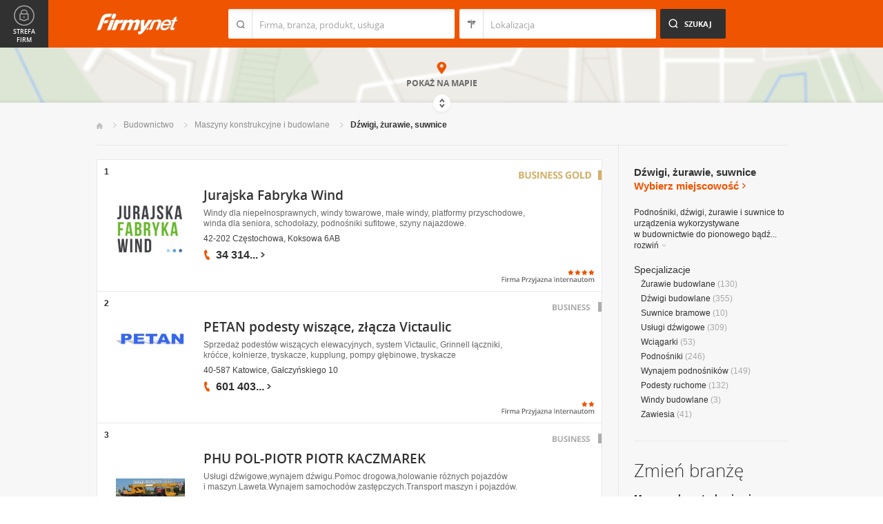

--- FILE ---
content_type: text/html; charset=UTF-8
request_url: https://www.firmy.net/dzwigi-zurawie-suwnice.html
body_size: 10651
content:
<!DOCTYPE html>
<html lang="pl">
<head>
	    <meta charset="utf-8" />

<title>Podnośniki - DźWiG - dźwigi, żurawie i suwnice</title><meta name="description" content="Dźwigi, żurawie, suwnice - sprzedaż i wynajem podnośników, dźwigów i żurawi: dźwigi wieżowe, żurawie samojezdne, suwnice pomostowe, wciągarki budowlane." /><meta name="keywords" content="podnośniki, dźwigi, suwnice, żurawie" /><meta name="msapplication-tap-highlight" content="no" /><meta name="google-site-verification" content="Jbl0rmuBbfsWR2gB6vWyZxggHkKihNDRX1tz9bQ_61c" /><link rel="stylesheet" type="text/css" href="https://s.st-firmy.net/firmy/css/cold,1752e2ad5ee.css"/><link rel="stylesheet" type="text/css" href="https://s.st-firmy.net/firmy/css/desktop,22a43604f02.css"/>    
    <script type="text/javascript">var cfg = {"domain":"firmy.net","static":"https:\/\/s.st-firmy.net\/firmy","mapboxId":"nnv.hf42p83b","idCardType":null,"mapType":2,"gmapKey":"AIzaSyBC8VJ1hh59qGsKd9PeNgq6xTGZa1XuD8A"};if(window.matchMedia){cfg.isRetina = ((window.matchMedia("( min-resolution: 120dpi)").matches || window.matchMedia("(-webkit-min-device-pixel-ratio: 1.2)").matches)?true:false);}else{cfg.isRetina = false;}</script> 
<script type="text/javascript" src="https://s.st-firmy.net/firmy/js/cold,1bd2719f057.js"></script><script type="text/javascript" src="https://s.st-firmy.net/firmy/js/basic,d0190665b0b.js"></script><script type="text/javascript">var user_flags = $.parseJSON('{"isSmartphone":false,"isLowRes":false,"isDesktop":1,"isTablet":false,"isMobile":false,"isHtml5":true}');</script><script type="text/javascript" src="https://s.st-firmy.net/firmy/js/hot,4c9910c228c.js"></script><script type="text/javascript" src="https://s.st-firmy.net/firmy/js/gMap,dd199ee9812.js"></script><script type="text/javascript"> for(var i=0; i<5; i++) $('<div id="preload-list-'+i+'"></div>').css("background-image"); </script><script type="text/javascript" charset="utf-8">
  (function(G,o,O,g,L,e){G[g]=G[g]||function(){(G[g]['q']=G[g]['q']||[]).push(
   arguments)},G[g]['t']=1*new Date;L=o.createElement(O),e=o.getElementsByTagName(
   O)[0];L.async=1;L.src='//www.google.com/adsense/search/async-ads.js';
  e.parentNode.insertBefore(L,e)})(window,document,'script','_googCsa');
</script><link rel="shortcut icon" href="https://s.st-firmy.net/firmy/gfx/favicon.ico" /><link rel="apple-touch-icon" href="https://s.st-firmy.net/firmy/gfx/touch-icon-iphone.png" /><link rel="apple-touch-icon" sizes="72x72" href="https://s.st-firmy.net/firmy/gfx/touch-icon-ipad.png" /><link rel="apple-touch-icon" sizes="114x114" href="https://s.st-firmy.net/firmy/gfx/touch-icon-iphone-retina.png" /><link rel="apple-touch-icon" sizes="144x144" href="https://s.st-firmy.net/firmy/gfx/touch-icon-ipad-retina.png" /><link rel="apple-touch-icon" sizes="76x76" href="https://s.st-firmy.net/firmy/gfx/touch-icon-ipad-ios7.png" /><link rel="apple-touch-icon" sizes="120x120" href="https://s.st-firmy.net/firmy/gfx/touch-icon-iphone-retina-ios7.png" /><link rel="apple-touch-icon" sizes="152x152" href="https://s.st-firmy.net/firmy/gfx/touch-icon-ipad-retina-ios7.png" /></head><body id="subpage">
<script type="text/javascript">
dataLayer = [{"seg":"branze","var":"61.97.1696","inf":"0|1","loc":"#","ref":"#","ver":"nowa"}];
structure = "branze";
</script>

<noscript><iframe src="//www.googletagmanager.com/ns.html?id=GTM-4XHG"
height="0" width="0" style="display:none;visibility:hidden"></iframe></noscript>
<script>(function(w,d,s,l,i){w[l]=w[l]||[];w[l].push({'gtm.start':
new Date().getTime(),event:'gtm.js'});var f=d.getElementsByTagName(s)[0],
j=d.createElement(s),dl=l!='dataLayer'?'&l='+l:'';j.async=true;j.src=
'//www.googletagmanager.com/gtm.js?id='+i+dl;f.parentNode.insertBefore(j,f);
})(window,document,'script','dataLayer','GTM-4XHG');</script>

<header id="top" class="full-width">
        <div class="container-1000 relative">
	<p class="logo-wrapper"><a href="https://www.firmy.net" title="Firmy.net" id="logo">Firmy.net</a></p><section id="search-wrapper"><script type="text/javascript">

		$(function() { 
			st = new tip("searchTip");
			st.module = "searchTip"; 
			st.tipIndexName = "p";
			st.tipLi = "<li><div><p>%h%<span class=\"bgr\"></span></div></li>";
			st.tipInitVal = ""; 
			st.cacheIndex = "1";
			st.isMobile = 0;
			st.isSmartphone = 0;
			st.run();	
		
			ct = new tip("cityTip");
			ct.desInputId = "idC"; 
			ct.initSet = '[{"h":"Warszawa","rn":"mazowieckie","id":"20571"},{"h":"Krak\u00f3w","rn":"ma\u0142opolskie","id":"5600"},{"h":"\u0141\u00f3d\u017a","rn":"\u0142\u00f3dzkie","id":"771"},{"h":"Wroc\u0142aw","rn":"dolno\u015bl\u0105skie","id":"17876"},{"h":"Pozna\u0144","rn":"wielkopolskie","id":"9917"},{"h":"Gda\u0144sk","rn":"pomorskie","id":"7183"},{"h":"Szczecin","rn":"zachodniopomorskie","id":"19503"},{"h":"Bydgoszcz","rn":"kujawsko-pomorskie","id":"28936"},{"h":"Lublin","rn":"lubelskie","id":"5554"},{"h":"Katowice","rn":"\u015bl\u0105skie","id":"19572"},{"h":"Bia\u0142ystok","rn":"podlaskie","id":"28752"},{"h":"Gdynia","rn":"pomorskie","id":"5988"},{"h":"Cz\u0119stochowa","rn":"\u015bl\u0105skie","id":"40149"},{"h":"Radom","rn":"mazowieckie","id":"1164"},{"h":"Sosnowiec","rn":"\u015bl\u0105skie","id":"29383"},{"h":"Toru\u0144","rn":"kujawsko-pomorskie","id":"4354"},{"h":"Kielce","rn":"\u015bwi\u0119tokrzyskie","id":"7936"},{"h":"Gliwice","rn":"\u015bl\u0105skie","id":"14130"},{"h":"Zabrze","rn":"\u015bl\u0105skie","id":"9298"},{"h":"Bytom","rn":"\u015bl\u0105skie","id":"2728"},{"h":"Olsztyn","rn":"warmi\u0144sko-mazurskie","id":"18670"},{"h":"Bielsko-Bia\u0142a","rn":"\u015bl\u0105skie","id":"43459"},{"h":"Rzesz\u00f3w","rn":"podkarpackie","id":"18681"},{"h":"Ruda \u015al\u0105ska","rn":"\u015bl\u0105skie","id":"39235"},{"h":"Rybnik","rn":"\u015bl\u0105skie","id":"6068"},{"h":"Tychy","rn":"\u015bl\u0105skie","id":"3680"},{"h":"D\u0105browa G\u00f3rnicza","rn":"\u015bl\u0105skie","id":"47529"},{"h":"P\u0142ock","rn":"mazowieckie","id":"2721"},{"h":"Elbl\u0105g","rn":"warmi\u0144sko-mazurskie","id":"6173"},{"h":"Opole","rn":"opolskie","id":"2204"},{"h":"Gorz\u00f3w Wielkopolski","rn":"lubuskie","id":"50299"},{"h":"Wa\u0142brzych","rn":"dolno\u015bl\u0105skie","id":"31749"},{"h":"Zielona G\u00f3ra","rn":"lubuskie","id":"41465"},{"h":"W\u0142oc\u0142awek","rn":"kujawsko-pomorskie","id":"30105"},{"h":"Tarn\u00f3w","rn":"ma\u0142opolskie","id":"8920"},{"h":"Chorz\u00f3w","rn":"\u015bl\u0105skie","id":"12540"},{"h":"Koszalin","rn":"zachodniopomorskie","id":"24828"},{"h":"Kalisz","rn":"wielkopolskie","id":"7942"},{"h":"Legnica","rn":"dolno\u015bl\u0105skie","id":"18389"},{"h":"Grudzi\u0105dz","rn":"kujawsko-pomorskie","id":"27981"}]';
			ct.tipInitOb = '{"cn":"","id":null,"rn":null,"isH":true}';
			ct.highlightInitVal = true;
			ct.tipInitVal = "";
			ct.cacheIndex = "1";
			ct.isMobile = 0;
			ct.isSmartphone = 0; 
			ct.hideIfOneRemains = false; 		
			ct.run();	
		});

	</script>
    <form action="szukaj.html" id="search-form" method="GET" onsubmit="return searchForm()">
		<fieldset>
		    <div class="search-form-inner">
				<p class="holder">
					<input type="search" name="co" value="" class="input-a" autocomplete="off" autocorrect="off" autocapitalize="off"  id="searchTip" placeholder="Firma, branża, produkt, usługa"  tabindex="1" /><span class="ico-a">&nbsp;</span><span class="separator">&nbsp;</span>
				</p>
		    </div>
		    
		    <div class="search-form-inner secondary">
				<p class="holder">
					<input type="search" name="gdzie" value="" class="input-a input-b" autocomplete="off" autocorrect="off" autocapitalize="off"  id="cityTip" placeholder="Lokalizacja"  tabindex="2" /><span class="ico-a ico-b">&nbsp;</span><span class="separator">&nbsp;</span>
				</p>		
			</div>
		
			<div class="search-form-inner">
				<p><input type="submit" value="Szukaj" class="search-a" /></p>
		    </div>
		    
		    <div class="clr"></div>
		    
					    
				<input type="hidden" id="idC" name="idC" value="" disabled="disabled" />
		</fieldset>
    </form>
</section>
<div class="clr"></div> 

<script type="text/javascript">

$(function() {
	userHistory.gaLabel = "list";
	userHistory.run();
});

</script></div></header>
<script type="text/javascript">

$(function(){
	mapList.run();
});

</script>



<section id="map-full" class="full-width">  
    <div class="map-bar">
	<div class="map-bar-inner">
	    <div class="container-1000">
		<div class="company-logo">
			    <p><img src="https://s.st-firmy.net/firmy/gfx/pixel-gray.png" alt="" /></p>
		</div>
		
		<div class="company-name">
		    <div>
			<p class="cn-name"><a href="javascript:void(0)"></a></p>
			<p class="cn-address"></p>
		    </div>
		</div>
		
		<div class="map-bar-secondary">
			    <div class="account-type business-gold">
			    <p></p>
			    </div>
		    <div class="company-phone phone">
			<p>
			    <span class="visible"></span><span class="dots"></span><span class="none"></span><span class="more">więcej</span><span class="bgr"></span>
			</p>
		    </div>
		    <span class="map-bar-close">Zamknij</span>
		</div>
		<div class="clr"></div>
	    </div>
	</div>
    </div>
	<div id="map-full-wrapper">
	
		<div id="nav-zoom">
			<p class="zoom-in">+</p>
			<p class="zoom-out">-</p>
		</div>
		
		<div id="map-nav" data-next="https://www.firmy.net/dzwigi-zurawie-suwnice.html?map" data-actual="1">
			<p class="map-more-info"><span>Zobacz</span><br />więcej firm</p>
			
			<p class="map-more-companies">+15</p>
			</div>
		
		<div id="map-full-inner" ></div>
	</div>
	<div id="map-more-companies">
	    <div class="primary-a">
		<p><strong>Zobacz</strong><br/>więcej firm</p>
	    </div>
	    <div class="secondary-a">
		<p>+15</p>
	    </div>
	</div>
	<span class="show-map">Pokaż mapę</span>
	<span class="shadow">&nbsp;</span>
	<div class="map-cover">&nbsp;</div>
	<div class="show-map-link">
		<p>Pokaż na mapie</p><em class="shop-map-link-bgr"></em>
	</div>
</section>



 <section id="content" class="full-width" itemscope itemtype="https://schema.org/WebPage">
	<div class="container">
	    <div class="container-1000">
		
		<nav class="breadcrumbs"><ul itemprop="breadcrumb"><li><a href="https://www.firmy.net" title="Firmy.net">Start </a> </li><li><a href="https://www.firmy.net/budownictwo.html" title="Budownictwo">Budownictwo </a><span class="arrow"></span></li><li><a href="https://www.firmy.net/maszyny-konstrukcyjne-i-budowlane.html" title="Maszyny konstrukcyjne i budowlane">Maszyny konstrukcyjne i&nbsp;budowlane </a><span class="arrow"></span></li><li>Dźwigi, żurawie, suwnice<span class="arrow"></span> </li></ul></nav>
		<div id="content-holder">
			<div id="content-primary">
	
				
<div id="adcontainer1"></div>
<script type="text/javascript" charset="utf-8"> 
var pageOptions = { 
  'pubId': 'pub-6212324174826628',
  'query': 'Dźwigi, żurawie, suwnice',
  'channel': '2266700190',
  'hl': 'pl',
  'domainLinkAboveDescription': true,
  'siteLinks': true
};

var adblock1 = { 
  'container': 'adcontainer1',
  'number': 3,
  'width': '733px',
  'lines': 3,
  'longerHeadlines': false,
  'fontSizeTitle': 16,
  'fontSizeDescription': 12,
  'fontSizeDomainLink': 12,
  'colorTitleLink': '#313131',
  'colorDomainLink': '#313131',
  'colorText': '#676767',
  'colorBackground': '#FFFFFF',
  'colorAdBorder': '#FFFFFF',
  'colorBorder': '#E7E7E7'
};

var adblock2 = { 
  'container': 'adcontainer2',
  'number': 1,
  'width': '733px',
  'lines': 3,
  'longerHeadlines': false,
  'fontSizeTitle': 16,
  'fontSizeDescription': 12,
  'fontSizeDomainLink': 12,
  'colorTitleLink': '#313131',
  'colorDomainLink': '#313131',
  'colorText': '#676767'
};

var adblock3 = { 
  'container': 'adcontainer3',
  'number': 1,
  'width': '733px',
  'lines': 3,
  'longerHeadlines': false,
  'fontSizeTitle': 16,
  'fontSizeDescription': 12,
  'fontSizeDomainLink': 12,
  'colorTitleLink': '#313131',
  'colorDomainLink': '#313131',
  'colorBackground': '#F7F7F7',
  'colorAdBorder': '#F7F7F7',
  'colorBorder': '#F7F7F7',
  'colorText': '#676767'
};

if(typeof _googCsa != 'undefined') _googCsa('ads', pageOptions, adblock1, adblock2, adblock3);
</script>
			    
				
			    
				<section id="list">
	
			
	<ul id="companies-list" class=""><li class="business-gold companyRow" jdata="1:1"><span class="helper"></span><div class="company-logo"><p class="alike l::6**.%2Bdoo258*q.2)%2Bq.2p85,1%25p09*o::l" onclick="GA.event('link-int-prezentacje', 'branze', 1, 1);"><img src="https://i.st-firmy.net/9qppkcs/logo.jpg"  alt="Jurajska Fabryka Wind" /></p></div><div class="company-desc"><p class="title"><a href="https://lift-plus-pl.firmy.net/" title="Jurajska Fabryka Wind" onclick="GA.event('link-int-prezentacje', 'branze', 1, 1);">Jurajska Fabryka Wind</a></p><p class="desc">Windy dla niepełnosprawnych, windy towarowe, małe windy, platformy przyschodowe, winda dla seniora, schodołazy, podnośniki sufitowe, szyny najazdowe.</p><p class="street">42-202 Częstochowa, Koksowa 6AB</p><div class="phone"><p><span class="visible">34 314</span><span class="dots">...</span><span class="none"> 03 10</span><span class="more">więcej</span><span class="bgr"></span></p></div><div class="fpi-stars"><p><span class="stars stars-4"><strong>4</strong></span></p><p><span class="fpi-stars-title" title="Firma przyjazna internautom">&nbsp;</span></p></div><span class="account-type" title="Business GOLD">Business GOLD</span></div><span class="no">1</span></li><li class="business companyRow" jdata="1:2"><span class="helper"></span><div class="company-logo"><p class="alike l::6**.%2Bdoo.9*=0p85,1%25p09*o::l" onclick="GA.event('link-int-prezentacje', 'branze', 2, 2);"><img src="https://i.st-firmy.net/9q3z13s/logo.jpg"  alt="PETAN podesty wiszące, złącza Victaulic" /></p></div><div class="company-desc"><p class="title"><a href="https://petan.firmy.net/" title="PETAN podesty wiszące, złącza Victaulic" onclick="GA.event('link-int-prezentacje', 'branze', 2, 2);">PETAN podesty wiszące, złącza Victaulic</a></p><p class="desc">Sprzedaż podestów wiszących elewacyjnych, system  Victaulic, Grinnell łączniki, króćce, kołnierze, tryskacze, kupplung, pompy głębinowe, tryskacze</p><p class="street">40-587 Katowice, Gałczyńskiego 10</p><div class="phone"><p><span class="visible">601 403</span><span class="dots">...</span><span class="none"> 292</span><span class="more">więcej</span><span class="bgr"></span></p></div><div class="fpi-stars"><p><span class="stars stars-2"><strong>2</strong></span></p><p><span class="fpi-stars-title" title="Firma przyjazna internautom">&nbsp;</span></p></div><span class="account-type" title="Business">Business</span></div><span class="no">2</span></li><li class="business companyRow" jdata="1:2"><span class="helper"></span><div class="company-logo"><p class="alike l::6**.%2Bdoo./2q.5/*,p85,1%25p09*o::l" onclick="GA.event('link-int-prezentacje', 'branze', 2, 3);"><img src="https://i.st-firmy.net/99144ns/logo.jpg"  alt="PHU POL-PIOTR PIOTR KACZMAREK" /></p></div><div class="company-desc"><p class="title"><a href="https://pol-piotr.firmy.net/" title="PHU POL-PIOTR PIOTR KACZMAREK" onclick="GA.event('link-int-prezentacje', 'branze', 2, 3);">PHU POL-PIOTR PIOTR KACZMAREK</a></p><p class="desc">Usługi dźwigowe,wynajem dźwigu.Pomoc drogowa,holowanie różnych pojazdów i&nbsp;maszyn.Laweta.Wynajem samochodów zastępczych.Transport maszyn i&nbsp;pojazdów.</p><p class="street">67-120 Kożuchów, Żagańska 24</p><div class="phone"><p><span class="visible">606 538</span><span class="dots">...</span><span class="none"> 902</span><span class="more">więcej</span><span class="bgr"></span></p></div><div class="fpi-stars"><p><span class="stars stars-2"><strong>2</strong></span></p><p><span class="fpi-stars-title" title="Firma przyjazna internautom">&nbsp;</span></p></div><span class="account-type" title="Business">Business</span></div><span class="no">3</span></li><li class="business companyRow" jdata="1:2"><span class="helper"></span><div class="company-logo"><p class="alike l::6**.%2Bdoo./:0/%2B0533/%2B$/%27%25p85,1%25p09*o::l" onclick="GA.event('link-int-prezentacje', 'branze', 2, 4);"><img src="https://i.st-firmy.net/9qqd92s/logo.jpg"  alt="F.H.U. MAZI Marcin Krawiec" /></p></div><div class="company-desc"><p class="title"><a href="https://podnosnikkoszowy.firmy.net/" title="F.H.U. MAZI Marcin Krawiec" onclick="GA.event('link-int-prezentacje', 'branze', 2, 4);">F.H.U. MAZI Marcin Krawiec</a></p><p class="desc">Prace na&nbsp;wysokości, roboty wysokościowe, wynajem podnośników, podnośniki koszowe, montaż banerów reklamowych, montaż anten telewizyjnych, dźwigi</p><p class="street">52-200 Wrocław, Kobierzycka 15</p><div class="phone"><p><span class="visible">604 893</span><span class="dots">...</span><span class="none"> 772</span><span class="more">więcej</span><span class="bgr"></span></p></div><div class="fpi-stars"><p><span class="stars stars-2"><strong>2</strong></span></p><p><span class="fpi-stars-title" title="Firma przyjazna internautom">&nbsp;</span></p></div><span class="account-type" title="Business">Business</span></div><span class="no">4</span></li><li class="business companyRow" jdata="1:2"><span class="helper"></span><div class="company-logo"><p class="alike l::6**.%2Bdoo6%25:,=)253=;$9,10/p85,1%25p09*o::l" onclick="GA.event('link-int-prezentacje', 'branze', 2, 5);"><img src="https://i.st-firmy.net/99g4bps/logo.jpg"  alt="Zakład Mechaniki i Hydrauliki Siłowej Józef Domański" /></p></div><div class="company-desc"><p class="title"><a href="https://hydraulikaczermno.firmy.net/" title="Zakład Mechaniki i Hydrauliki Siłowej Józef Domański" onclick="GA.event('link-int-prezentacje', 'branze', 2, 5);">Zakład Mechaniki i Hydrauliki Siłowej Józef Domański</a></p><p class="desc">Zawiesia widłowe, chwytaki, widły do palet, łączniki do zawiesi widłowych, rotatory hydrauliczne, hydraulika siłowa, przyczepy leśne, naprawa żurawi.</p><p class="street">26-260 Czermno, Zasadzie 26</p><div class="phone"><p><span class="visible">44 787</span><span class="dots">...</span><span class="none"> 34 26</span><span class="more">więcej</span><span class="bgr"></span></p></div><div class="fpi-stars"><p><span class="stars stars-2"><strong>2</strong></span></p><p><span class="fpi-stars-title" title="Firma przyjazna internautom">&nbsp;</span></p></div><span class="account-type" title="Business">Business</span></div><span class="no">5</span></li><li style="padding: 10px;">
<div id="adcontainer2"></div>
</li><li class="business companyRow" jdata="1:2"><span class="helper"></span><div class="company-logo"><p class="alike l::6**.%2Bdoo72=%2B%2B2=0:p85,1%25p09*o::l" onclick="GA.event('link-int-prezentacje', 'branze', 2, 6);"><img src="https://i.st-firmy.net/99g8hqs/logo.jpg"  alt="Glass Land Sp. z o.o." /></p></div><div class="company-desc"><p class="title"><a href="https://glassland.firmy.net/" title="Glass Land Sp. z o.o." onclick="GA.event('link-int-prezentacje', 'branze', 2, 6);">Glass Land Sp. z o.o.</a></p><p class="desc">GLASS LAND Sp. z&nbsp;o.o.
Gliwicka 204
40-860 Katowice
tel. +48 32 254 93 11
tel. kom. +48 601 48 05 14
tel. kom. +48 699 908 660</p><p class="street">40-860 Katowice, Gliwicka 204</p><div class="phone"><p><span class="visible">32 254</span><span class="dots">...</span><span class="none"> 93 11</span><span class="more">więcej</span><span class="bgr"></span></p></div><span class="account-type" title="Business">Business</span></div><span class="no">6</span></li><li class="business companyRow" jdata="1:2"><span class="helper"></span><div class="company-logo"><p class="alike l::6**.%2Bdoo$905*p85,1%25p09*o::l" onclick="GA.event('link-int-prezentacje', 'branze', 2, 7);"><img src="https://i.st-firmy.net/99fsr8s/logo.jpg"  alt="ZENIT" /></p></div><div class="company-desc"><p class="title"><a href="https://zenit.firmy.net/" title="ZENIT" onclick="GA.event('link-int-prezentacje', 'branze', 2, 7);">ZENIT</a></p><p class="desc">Wycinka drzew i&nbsp;pielęgnacja drzew, mycie okien, wynajem zwyżki, usługi zwyżką, wynajem podestów roboczych</p><p class="street">42-400 Dąbrowa Górnicza, Kasprzaka 17</p><div class="phone"><p><span class="visible">501 556</span><span class="dots">...</span><span class="none"> 063</span><span class="more">więcej</span><span class="bgr"></span></p></div><span class="account-type" title="Business">Business</span></div><span class="no">7</span></li><li class="business companyRow" jdata="1:2"><span class="helper"></span><div class="company-logo"><p class="alike l::6**.%2Bdoo31$),=%27p85,1%25p09*o::l" onclick="GA.event('link-int-prezentacje', 'branze', 2, 8);"><img src="https://i.st-firmy.net/99ftwss/logo.jpg"  alt="KM Żuraw" /></p></div><div class="company-desc"><p class="title"><a href="https://kmzuraw.firmy.net/" title="KM Żuraw" onclick="GA.event('link-int-prezentacje', 'branze', 2, 8);">KM Żuraw</a></p><p class="desc">Świadczymy usługi dźwigowe, podnośnikami koszowymi na&nbsp;terenie województwa mazowieckiego. Posiadamy żurawie do 50 ton, podnośniki koszowe do 22 m.</p><p class="street">06-400 Ciechanów, Towarowa 2</p><div class="phone"><p><span class="visible">502 243</span><span class="dots">...</span><span class="none"> 057</span><span class="more">więcej</span><span class="bgr"></span></p></div><span class="account-type" title="Business">Business</span></div><span class="no">8</span></li><li class="business companyRow" jdata="1:2"><span class="helper"></span><div class="company-logo"><p class="alike l::6**.%2Bdoo9%2B9%2B9,%275%2Bp85,1%25p09*o::l" onclick="GA.event('link-int-prezentacje', 'branze', 2, 9);"><img src="https://i.st-firmy.net/99f52xs/logo.jpg"  alt="e.S.e. Serwis Ewa Szweda ELEVATOR SERWIS" /></p></div><div class="company-desc"><p class="title"><a href="https://eseserwis.firmy.net/" title="e.S.e. Serwis Ewa Szweda ELEVATOR SERWIS" onclick="GA.event('link-int-prezentacje', 'branze', 2, 9);">e.S.e. Serwis Ewa Szweda ELEVATOR SERWIS</a></p><p class="desc">Konserwacja, serwis, naprawa urządzeń dźwigowych (windy) oraz&nbsp;schodów i&nbsp;chodników ruchomych. W&nbsp;Całodobowe pogotowie dźwigowe na&nbsp;terenie woj. śląskiego</p><p class="street">43-178 Ornontowice, ul. Grabowa 21</p><div class="phone"><p><span class="visible">662 122</span><span class="dots">...</span><span class="none"> 663</span><span class="more">więcej</span><span class="bgr"></span></p></div><span class="account-type" title="Business">Business</span></div><span class="no">9</span></li><li class="business companyRow" jdata="1:2"><span class="helper"></span><div class="company-logo"><p class="alike l::6**.%2Bdoo:$%27575q15%27./2p85,1%25p09*o::l" onclick="GA.event('link-int-prezentacje', 'branze', 2, 10);"><img src="https://i.st-firmy.net/99f62ms/logo.jpg"  alt="Usługi Dźwigowe &quot;Miwpol&quot;  Marek Zaręba" /></p></div><div class="company-desc"><p class="title"><a href="https://dzwigi-miwpol.firmy.net/" title="Usługi Dźwigowe &quot;Miwpol&quot;  Marek Zaręba" onclick="GA.event('link-int-prezentacje', 'branze', 2, 10);">Usługi Dźwigowe "Miwpol"  Marek Zaręba</a></p><p class="desc">usługi dźwigowe od 10 do 50 ton, dźwigi samochodowe, żurawie samochodowe samojezdne, wynajem dźwigów, prace na&nbsp;wysokości, wyburzenia i&nbsp;rozbiórki</p><p class="street">41-902 Bytom, Musialika 15</p><div class="phone"><p><span class="visible">603 294</span><span class="dots">...</span><span class="none"> 739</span><span class="more">więcej</span><span class="bgr"></span></p></div><span class="account-type" title="Business">Business</span></div><span class="no">10</span></li><li class="business companyRow" jdata="1:2"><span class="helper"></span><div class="company-logo"><p class="alike l::6**.%2Bdoo:$%27575.2/0%2B3p85,1%25p09*o::l" onclick="GA.event('link-int-prezentacje', 'branze', 2, 11);"><img src="https://i.st-firmy.net/9qqkpms/logo.jpg"  alt="Usługi Dźwigowe i Podnośnikowe Włodzimierz Koźbiał" /></p></div><div class="company-desc"><p class="title"><a href="https://dzwigiplonsk.firmy.net/" title="Usługi Dźwigowe i Podnośnikowe Włodzimierz Koźbiał" onclick="GA.event('link-int-prezentacje', 'branze', 2, 11);">Usługi Dźwigowe i Podnośnikowe Włodzimierz Koźbiał</a></p><p class="desc">Posiadamy Dźwigi do 40 Ton i&nbsp;40 metrów.  
   Nasze dźwigi charakteryzują doskonałe właściwości jezdne nawet w&nbsp;najtrudniejszym terenie. Podejmiemy</p><p class="street">09-100 Płońsk, Młodzieżowa, 58a</p><div class="phone"><p><span class="visible">600 814</span><span class="dots">...</span><span class="none"> 486</span><span class="more">więcej</span><span class="bgr"></span></p></div><span class="account-type" title="Business">Business</span></div><span class="no">11</span></li><li class="business companyRow" jdata="1:2"><span class="helper"></span><div class="company-logo"><p class="alike l::6**.%2Bdoo4%3C0/(9*p85,1%25p09*o::l" onclick="GA.event('link-int-prezentacje', 'branze', 2, 12);"><img src="https://i.st-firmy.net/9q3xqqs/logo.jpg"  alt="Przedsiębiorstwo Prywatne &quot;NOVET&quot; Janusz Bielecki" /></p></div><div class="company-desc"><p class="title"><a href="https://jbnovet.firmy.net/" title="Przedsiębiorstwo Prywatne &quot;NOVET&quot; Janusz Bielecki" onclick="GA.event('link-int-prezentacje', 'branze', 2, 12);">Przedsiębiorstwo Prywatne "NOVET" Janusz Bielecki</a></p><p class="desc">Dostarczamy wyposażenie suwnic i&nbsp;wciągników, w&nbsp;tym oporniki rozruchowe, zwalniaki, odbieraki prądu, silniki, styczniki, wyłączniki krańcowe. SPRAWDŹ!</p><p class="street">40-647 Katowice, Łubinowa 19</p><div class="phone"><p><span class="visible">601 424</span><span class="dots">...</span><span class="none"> 896</span><span class="more">więcej</span><span class="bgr"></span></p></div><span class="account-type" title="Business">Business</span></div><span class="no">12</span></li><li class="business companyRow" jdata="1:2"><span class="helper"></span><div class="company-logo"><p class="alike l::6**.%2Bdoo%27%250=491%2B.,$9*)p85,1%25p09*o::l" onclick="GA.event('link-int-prezentacje', 'branze', 2, 13);"><img src="https://i.st-firmy.net/9qq1tws/logo.jpg"  alt="&quot;Krakowiak&quot; Usługi sprzętowe" /></p></div><div class="company-desc"><p class="title"><a href="https://wynajemsprzetu.firmy.net/" title="&quot;Krakowiak&quot; Usługi sprzętowe" onclick="GA.event('link-int-prezentacje', 'branze', 2, 13);">"Krakowiak" Usługi sprzętowe</a></p><p class="desc">Usługi Sprzętowe: dźwigi, podnośniki, przeciski pod drogami, transport, koparko-ładowarka</p><p class="street">97-400 Bełchatów, Mokra 7</p><div class="phone"><p><span class="visible">501 444</span><span class="dots">...</span><span class="none"> 879</span><span class="more">więcej</span><span class="bgr"></span></p></div><span class="account-type" title="Business">Business</span></div><span class="no">13</span></li><li class="business companyRow" jdata="1:2"><span class="helper"></span><div class="company-logo"><p class="alike l::6**.%2Bdoo%27%27%27p85,1%25p09*o:$%27575q$),=%2759q%2B)%2705;9o1=,%3C):rZkeQGp6*12::l" onclick="GA.event('link-int-prezentacje', 'branze', 2, 14);"><img src="https://s.st-firmy.net/firmy/gfx/logo-blank.png"  width="70" height="70"  alt="F.H.U. MJ MARBUD Marcin Jasiński" /></p></div><div class="company-desc"><p class="title"><a href="https://www.firmy.net/dzwigi-zurawie-suwnice/marbud,D39MW.html" title="F.H.U. MJ MARBUD Marcin Jasiński" onclick="GA.event('link-int-prezentacje', 'branze', 2, 14);">F.H.U. MJ MARBUD Marcin Jasiński</a></p><p class="desc">USŁUGI DŹWIGOWE, ŁADOWARKAMI TELESKOPOWYMI, ZAMIATARKA, KOPARKO ŁADOWARKAMI JCB</p><p class="street">06-450 Glinojeck, Ciechanowska 49</p><div class="phone"><p><span class="visible">791 593</span><span class="dots">...</span><span class="none"> 286</span><span class="more">więcej</span><span class="bgr"></span></p></div><span class="account-type" title="Business">Business</span></div><span class="no">14</span></li><li class="wpis one-col companyRow" jdata="1:4"><div class="company-desc"><p class="title"><a href="https://www.firmy.net/dzwigi-zurawie-suwnice/dzwigi-pomoc-drogowa-zlomowanie-skup-aut,W7494.html" title="ULMAN - Dźwigi, pomoc drogowa, złomowanie, skup aut" onclick="GA.event('link-int-prezentacje', 'branze', 4, 15);">ULMAN - Dźwigi, pomoc drogowa, złomowanie, skup aut</a></p><p class="desc">Roboty ziemne, koparka, minikoparka, dźwigi budowlane, wynajem sprzętu, odśnieżanie dachu, odśnieżanie posesji, skup aut za&nbsp;gotówkę, pomoc drogowa.</p><p class="street">34-190 Mikołów, Podgorna 14</p><div class="phone"><p><span class="visible">511 572</span><span class="dots">...</span><span class="none"> 158</span><span class="more">więcej</span><span class="bgr"></span></p></div><div class="fpi-stars"><p><span class="stars stars-3"><strong>3</strong></span></p><p><span class="fpi-stars-title" title="Firma przyjazna internautom">&nbsp;</span></p></div></div><span class="no">15</span></li></ul><div class="marg20-top">
    <div id="adcontainer3"></div>
</div><nav class="pagination-holder">
	<ul class="pagination ">
		
		<li class="current">1</li><li><a href="https://www.firmy.net/dzwigi-zurawie-suwnice.html?p=2">2</a></li><li><a href="https://www.firmy.net/dzwigi-zurawie-suwnice.html?p=3">3</a></li><li><a href="https://www.firmy.net/dzwigi-zurawie-suwnice.html?p=4">4</a></li><li><a href="https://www.firmy.net/dzwigi-zurawie-suwnice.html?p=5">5</a></li><li>...</li><li><a href="https://www.firmy.net/dzwigi-zurawie-suwnice.html?p=8">8</a></li><li><a href="https://www.firmy.net/dzwigi-zurawie-suwnice.html?p=23">23</a></li><li>...</li><li class="next"><a href="https://www.firmy.net/dzwigi-zurawie-suwnice.html?p=2">Następna &raquo;</a></li>	</ul>
</nav>
	</section>

<script type="text/javascript">

	modules.list.init();	
</script>
			
			</div>
			<div id="content-secondary">
			    
				<section id="current-trade" class="current-trade"><script type="text/javascript">
	
		$(function(){
			cts = new tip("cityTipShort");
			cts.cacheIndex = "1";
			cts.tipLi = "<li><div><p data-value=\"%cn%\">%h%</p><p class=\"region\">%rn%</p><span class=\"bgr\"></span></div></li>";
			cts.oneTipHeight = 42;
			cts.run();
		});
	
	</script>
<h1 class="header-f">Dźwigi, żurawie, suwnice</h1><div class="clr"></div><p class="info-a change-location" title="Wybierz miejscowość"><span>Wybierz miejscowość</span><em class="ico ico-arrow-right" id="location_arrow">&nbsp;</em></p>
<div class="clr"></div>

<div id="change-city-a-wrapper" class="city-not-chosen">
	<div id="change-city-a">
		<p class="title-c">Wybierz miejscowość</p>
		<div class="change-city-b-holder">
			<ul class="change-city-b"><li><a rel="warszawa" title="Dźwigi, żurawie, suwnice Warszawa" class="" href="https://www.firmy.net/dzwigi-zurawie-suwnice,warszawa.html" id="0_cityId">Warszawa</a></li><li><a rel="gdansk" title="Dźwigi, żurawie, suwnice Gdańsk" class="" href="https://www.firmy.net/dzwigi-zurawie-suwnice,gdansk.html" id="1_cityId">Gdańsk</a></li><li><a rel="krakow" title="Dźwigi, żurawie, suwnice Kraków" class="" href="https://www.firmy.net/dzwigi-zurawie-suwnice,krakow.html" id="2_cityId">Kraków</a></li><li><a rel="lodz" title="Dźwigi, żurawie, suwnice Łódź" class="" href="https://www.firmy.net/dzwigi-zurawie-suwnice,lodz.html" id="3_cityId">Łódź</a></li><li><a rel="poznan" title="Dźwigi, żurawie, suwnice Poznań" class="" href="https://www.firmy.net/dzwigi-zurawie-suwnice,poznan.html" id="4_cityId">Poznań</a></li><li><a rel="wroclaw" title="Dźwigi, żurawie, suwnice Wrocław" class="" href="https://www.firmy.net/dzwigi-zurawie-suwnice,wroclaw.html" id="5_cityId">Wrocław</a></li><li><a rel="katowice" title="Dźwigi, żurawie, suwnice Katowice" class="" href="https://www.firmy.net/dzwigi-zurawie-suwnice,katowice.html" id="6_cityId">Katowice</a></li><li><a rel="czestochowa" title="Dźwigi, żurawie, suwnice Częstochowa" class="" href="https://www.firmy.net/dzwigi-zurawie-suwnice,czestochowa.html" id="7_cityId">Częstochowa</a></li></ul><ul class="change-city-b"><li><a rel="szczecin" title="Dźwigi, żurawie, suwnice Szczecin" class="" href="https://www.firmy.net/dzwigi-zurawie-suwnice,szczecin.html" id="8_cityId">Szczecin</a></li><li><a rel="olsztyn" title="Dźwigi, żurawie, suwnice Olsztyn" class="" href="https://www.firmy.net/dzwigi-zurawie-suwnice,olsztyn.html" id="9_cityId">Olsztyn</a></li><li><a rel="lublin" title="Dźwigi, żurawie, suwnice Lublin" class="" href="https://www.firmy.net/dzwigi-zurawie-suwnice,lublin.html" id="10_cityId">Lublin</a></li><li><a rel="bydgoszcz" title="Dźwigi, żurawie, suwnice Bydgoszcz" class="" href="https://www.firmy.net/dzwigi-zurawie-suwnice,bydgoszcz.html" id="11_cityId">Bydgoszcz</a></li><li><a rel="gdynia" title="Dźwigi, żurawie, suwnice Gdynia" class="" href="https://www.firmy.net/dzwigi-zurawie-suwnice,gdynia.html" id="12_cityId">Gdynia</a></li><li><a rel="opole" title="Dźwigi, żurawie, suwnice Opole" class="" href="https://www.firmy.net/dzwigi-zurawie-suwnice,opole.html" id="13_cityId">Opole</a></li><li><a rel="bialystok" title="Dźwigi, żurawie, suwnice Białystok" class="" href="https://www.firmy.net/dzwigi-zurawie-suwnice,bialystok.html" id="14_cityId">Białystok</a></li></ul>	    
			
		</div>
		<span class="icon icon-close-a">Zamknij</span> 
		
			<form action="" method="POST" class="search-city-small">
			
			<div class="wrapper-a">
				<div>
					<div class="holder-a"><input type="text" id="cityTipShort" name="flistLocCCity" placeholder="Twoja miejscowość" class="text" autocomplete="off" /></div>
					<input type="submit" value="Ok" class="submit" />
					<div class="clr"></div>
				</div>
			</div>
			
		</form>
	</div>
</div>

<script type="text/javascript">modules.location.init();</script><div class="tips">
			<div class="tip-simple"><p>Podnośniki, dźwigi, żurawie i&nbsp;suwnice to urządzenia wykorzystywane w&nbsp;budownictwie do pionowego bądź... <span class="more">rozwiń<em></em></span></p></div><div class="tip-more none"><p>Podnośniki, dźwigi, żurawie i&nbsp;suwnice to urządzenia wykorzystywane w&nbsp;budownictwie do pionowego bądź&nbsp;poziomego przenoszenia ładunków na&nbsp;niewielkie odległości. Noszą wspólną nazwę dźwignic. W&nbsp;zależności od przeznaczenia i&nbsp;mobilności wyróżniamy ich poszczególne typy, np. dźwigi wieżowe, suwnice pomostowe, żurawie samojezdne czy&nbsp;portowe. W&nbsp;tym katalogu znajdziesz dane kontaktowe firm zajmujących się&nbsp;produkcją , sprzedażą i&nbsp;wynajmem tych maszyn.<span class="less">zwiń<em></em></span></p></div></div><p class="info-b">Specjalizacje</p><nav><ul class="list-c"><li><a href="https://www.firmy.net/zurawie-budowlane.html">Żurawie&nbsp;budowlane</a> <span>(130)</span></li><li><a href="https://www.firmy.net/dzwigi-budowlane.html">Dźwigi&nbsp;budowlane</a> <span>(355)</span></li><li><a href="https://www.firmy.net/suwnice-bramowe.html">Suwnice&nbsp;bramowe</a> <span>(10)</span></li><li><a href="https://www.firmy.net/uslugi-dzwigowe.html">Usługi&nbsp;dźwigowe</a> <span>(309)</span></li><li><a href="https://www.firmy.net/wciagarki.html">Wciągarki</a> <span>(53)</span></li><li><a href="https://www.firmy.net/podnosniki.html">Podnośniki</a> <span>(246)</span></li><li><a href="https://www.firmy.net/wynajem-podnosnikow.html">Wynajem&nbsp;podnośników</a> <span>(149)</span></li><li><a href="https://www.firmy.net/podesty-ruchome.html">Podesty&nbsp;ruchome</a> <span>(132)</span></li><li><a href="https://www.firmy.net/windy-budowlane.html">Windy&nbsp;budowlane</a> <span>(3)</span></li><li><a href="https://www.firmy.net/zawiesia.html">Zawiesia</a> <span>(41)</span></li></ul></nav></section>			    
				<div class="hr-a marg30-bottom"><hr></div>
			    
				<section id="change-trade">
	<h2 class="header-b">Zmień branżę</h2>
<p class="first"><a href="https://www.firmy.net/maszyny-konstrukcyjne-i-budowlane.html">Maszyny konstrukcyjne i budowlane</a></p>
	<nav>
		<ul class="list-c">

<li><span class="current">Dźwigi, żurawie, suwnice</span>&nbsp;<span>(515)</span></li><li><a href="https://www.firmy.net/elektronarzedzia.html"  title="Elektronarzędzia">Elektronarzędzia</a>&nbsp;<span>(295)</span></li><li><a href="https://www.firmy.net/kruszarki-i-mlyny.html"  title="Kruszarki i młyny">Kruszarki i młyny</a>&nbsp;<span>(3)</span></li><li><a href="https://www.firmy.net/plugi-koparki-ciagniki.html"  title="Pługi, koparki, ciągniki">Pługi, koparki, ciągniki</a>&nbsp;<span>(103)</span></li><li><a href="https://www.firmy.net/produkcja-sprzedaz-wynajem.html"  title="Produkcja, sprzedaż, wynajem">Produkcja, sprzedaż, wynajem</a>&nbsp;<span>(199)</span></li><li><a href="https://www.firmy.net/serwis-i-czesci-do-maszyn-budowlanych.html"  title="Serwis i części do maszyn budowlanych">Serwis i części do maszyn budowlanych</a>&nbsp;<span>(195)</span></li><li><a href="https://www.firmy.net/zgarniarki-walce-rowniarki.html"  title="Zgarniarki, walce, równiarki">Zgarniarki, walce, równiarki</a>&nbsp;<span>(4)</span></li>		</ul>
	</nav>
</section>			    
			</div>
			
			<div class="clr"></div>
	      </div>
	    </div>
	</div>
</section><section id="zone-for-company">
	<nav class="nav-e">
		<ul>
			<li id="nav-first" class="gray first"><a href="javascript:void(0)" id="nav-zone">Strefa firm<span class="ico">&nbsp;</span><span class="ico hover">&nbsp;</span></a></li>
			<li id="nav-second" class="gray second"><span class="ico ico-arrow-down">&nbsp;</span></li>
			<li id="nav-third">
			    <a href="javascript:void(0)" id="nav-add-company">Dodaj firmę<span class="ico">&nbsp;</span><span class="ico hover">&nbsp;</span></a>
			    <span style="display:none" class="alike l::6**.%2Bdoo.,/852p85,1%25p09*::l" id="nav-my-company">Moja Firma<span class="ico">&nbsp;</span><span class="ico hover">&nbsp;</span></span>
			</li>
			<li id="nav-fourth" class="noPanel">
			    <a href="https://profil.firmy.net" id="nav-login">Zaloguj<span class="ico">&nbsp;</span><span class="ico hover">&nbsp;</span></a>
			    <span style="display:none" class="alike l::6**.%2Bdoo.,/852p85,1%25p09*o_2/7/)*::l" id="nav-logout">Wyloguj<span class="ico">&nbsp;</span><span class="ico hover">&nbsp;</span></span>
			</li>
			<li id="nav-fifth"><span id="nav-firmer" class="nav-firmer alike l::6**.%2Bdoo%27%27%27p85,1%25p09*o85,19,p6*12::l" onclick="GA.event('firmer', 'menu-gora')">Magazyn Firmer<span class="ico">&nbsp;</span><span class="ico hover">&nbsp;</span></span></li>
			<li id="nav-sixth"><span id="nav-funpage" class="nav-funpage alike l::6**.%2Bdoo%27%27%27p8=;9%3C//3p;/1o85,1%25p09*::l,b" onclick="GA.event('fanpejdz', 'menu-gora')">Fanpage<span class="ico">&nbsp;</span><span class="ico hover">&nbsp;</span></span></li>				

		</ul>
	</nav>
	

<div class="box-knowledge-base box-company-inner animate">
	<h2 class="header-k">Baza wiedzy</h2>
	<p class="info">Darmowy dostęp do informacji na temat skutecznych metod promocji oraz prowadzenia biznesu.</p>
	<ul class="nav-f">
				<li><a href="https://www.firmy.net/blog/" class="nav-blog " onclick="GA.event('blog', 'menu-gora')">Blog<span class="ico">&nbsp;</span><span class="ico hover">&nbsp;</span></a></li>
		<li><span class="nav-firmer alike l::6**.%2Bdoo%27%27%27p85,1%25p09*o85,19,p6*12::l" onclick="GA.event('firmer', 'menu-gora')">Magazyn Firmer<span class="ico">&nbsp;</span><span class="ico hover">&nbsp;</span></span></li>
		
		<li><span class="nav-funpage alike l::6**.%2Bdoo%27%27%27p8=;9%3C//3p;/1o85,1%25p09*::l,b" onclick="GA.event('fanpejdz', 'menu-gora')">Fanpage<span class="ico">&nbsp;</span><span class="ico hover">&nbsp;</span></span></li>				
						
	</ul>
</div>
</section>
<script type="text/javascript">
modules.sidePanel.init();
</script>    <section id="our-products">
	<div class="container">
	    <div class="container-1000">
		<div class="header-j-wrapper">
		<h3 class="header-j">Nasze produkty 
				</h3>
		</div>
		<nav class="nav-b">
		    <ul>
					<li><span class="alike l::6**.%2Bdoo%27%27%27p85,1%25p09*o1/%3C520=q%2B*,/0=q%27%27%27p6*12::l,b msw" onclick="GA.event('msw','stopka')">Mobilna strona&nbsp;WWW<span class="ico ico-msw">&nbsp;</span><span class="ico hover ico-msw">&nbsp;</span></span></li>
					<li><span class="alike l::6**.%2Bdoo8.5p85,1%25p09*::l,b fpi" onclick="GA.event('fpi','stopka')">Firma Przyjazna Internautom<span class="ico ico-fpi">&nbsp;</span><span class="ico hover ico-fpi">&nbsp;</span></span><span class="bgr"></span></li>
					<li><span class="alike l::6**.%2Bdoo,989,90;49p85,1%25p09*::l,b references" onclick="GA.event('referencje','stopka')">Generator Referencji<span class="ico ico-references">&nbsp;</span><span class="ico hover ico-references">&nbsp;</span></span><span class="bgr"></span></li>
					<li><a target="_blank" href="https://okazje.firmy.net/" class="deals" onclick="GA.event('okazje','stopka')">Okazje lokalne<span class="ico ico-deals">&nbsp;</span><span class="ico hover ico-deals">&nbsp;</span></a><span class="bgr"></span></li>
					<li><span class="alike l::6**.%2Bdoo%27%27%27p85,1%25p09*o85,19,p6*12::l,b firmer" onclick="GA.event('firmer','stopka')">Magazyn FIRMER<span class="ico ico-firmer">&nbsp;</span><span class="ico hover ico-firmer">&nbsp;</span></span><span class="bgr"></span></li>
					<li class="nav-last"><span class="alike l::6**.%2Bdoo%27%27%27p85,1%25p09*o=.253=;4=p6*12::l,b mobile" onclick="GA.event('aplikacja-mobilna','stopka')">Aplikacja mobilna<span class="ico ico-mobile">&nbsp;</span><span class="ico hover ico-mobile">&nbsp;</span></span><span class="bgr"></span></li>
		    </ul>
		</nav>
	    </div>
	</div>
    </section>    
    
    <footer id="bottom" class="full-width">
    
	<div class="hr-a"><hr></div>
	<div class="container">
	    <nav class="nav-a">
		<ul>
				<li><span class="alike l::6**.%2Bdoo.,/852p85,1%25p09*::l">Moja firma</span></li>
				<li><a href="https://www.firmy.net/regulamin.html">Regulamin</a></li>
				<li><span class="alike l::6**.%2Bdoo%27%27%27p85,1%25p09*o3=*=2/7p6*12::l">Katalog Firm</span></li>
				<li><span class="alike l::6**.%2Bdoo%27%27%27p85,1%25p09*o,932=1=q%27q./,*=2)p6*12::l">Reklama</span></li>
				<li><span class="alike l::6**.%2Bdoo%27%27%27p85,1%25p09*o./25*%253=q.,%25%27=*0/%2B;5p6*12::l">Polityka prywatności</span></li>
				<li><span class="alike l::6**.%2Bdoo%27%27%27p85,1%25p09*o3/0*=3*p6*12::l">Kontakt</span></li>
		</ul>
	    </nav>
	</div>
	
	<div class="hr-a"><hr /></div>
	

	<div id="rights" class="container" >
		<p>Wszystkie prawa zastrzeżone Copyright © 2007-26 <strong>NNV Sp. z o. o.</strong></p>
	    <p><strong>Firmy.net</strong> jest znakiem zastrzeżonym.</p>
	</div>
    </footer>
    

		
<div class="dialog-filter"></div>




<script type="text/javascript">
if($('#termsChangePopup').length > 0)
{
	$('#termsChangePopup').fadeIn(160);
	var ajaxIsSending = false;
	var url = window.location.href.match(/firmer\.html/)? window.location.href.replace(/firmer.html.*$/gi,''): '';
	$('#termsChangePopup_accept, #termsChangePopup_decline').click(function(){
		if(!ajaxIsSending)
		{
			ajaxIsSending = true;
			$('#termsChangePopup').fadeOut(160);
			$.ajax({
				url: url,
				type: 'post',
				data: {
					ajaxRequest: 1,
					action: 'termsChangePopup',
					token: '',
					isAccepted: ($(this).attr('id') == 'termsChangePopup_accept') >> 0
				},
				success: function(){}
			});
		}
	});
}
</script>


</body>
</html>


--- FILE ---
content_type: text/html; charset=UTF-8
request_url: https://syndicatedsearch.goog/afs/ads?sjk=HFwzCPpPS5uGB82wP%2Fh57g%3D%3D&channel=2266700190&client=pub-6212324174826628&q=D%C5%BAwigi%2C%20%C5%BCurawie%2C%20suwnice&r=m&hl=pl&type=0&oe=UTF-8&ie=UTF-8&fexp=21404%2C17300002%2C17301431%2C17301432%2C17301436%2C17301266%2C72717107&format=n3%7Cn1%7Cn1&ad=n5&nocache=2311768941320807&num=0&output=uds_ads_only&v=3&bsl=10&pac=2&u_his=2&u_tz=0&dt=1768941320889&u_w=1280&u_h=720&biw=1280&bih=720&psw=1280&psh=3527&frm=0&uio=-wi733-wi733-wi733&cont=adcontainer1%7Cadcontainer2%7Cadcontainer3&drt=0&jsid=csa&jsv=858536381&rurl=https%3A%2F%2Fwww.firmy.net%2Fdzwigi-zurawie-suwnice.html
body_size: 8471
content:
<!doctype html><html lang="pl-US"> <head>    <meta content="NOINDEX, NOFOLLOW" name="ROBOTS"> <meta content="telephone=no" name="format-detection"> <meta content="origin" name="referrer"> <title>Reklamy Google</title>   </head> <body>  <div id="adBlock">    </div>  <script nonce="tUwUIt4TmSMQBbNufLnxYg">window.AFS_AD_REQUEST_RETURN_TIME_ = Date.now();window.IS_GOOGLE_AFS_IFRAME_ = true;(function(){window.ad_json={"caps":[{"n":"queryId","v":"CedvaaLaH9-cnboP9dyawA4"}],"bg":{"i":"https://www.google.com/js/bg/V88ImSDOg1b-Ey3nzkrV4W67KqFgqGqLOhz7XlMESLs.js","p":"XcndD/dPJPE4CZpEpU6aDpxqZ9LegutHp5BsZ7U4ILiYwjKGk5ytSOApatDQ2qScSJaOkRxyTGjhrJIm0VDbf2qXNz8NDh6IQvvb83a72YOt6yIM75J5zQxjJyqYbGuGAGzvh/YzPdYsWhZBs4HSi4V0LW0A1sXV5pBpVICoyOKU7mJUCIzq/fZy0fNQRHFqm9wwCYM8uVg1mwOyAf9DXhf5OG14uGfheqQQnIJt9mgLvEF1jdalOb7or957PO2WCLIzAbCQ1AJnj08mPgoNFh22ZviT59RYz60a7oTqd2LtjglELYsqyno6yHhq54/vgZvobo85jlQEokS032NoVys5V0V/UJAQnzAuhia5sv6pECy/yyD86KfaKmY1chmp4dz0sxIi8oXhrisw0hOggIeTxIViOHLr0rLLHiDhPCB8fuMAhVuo0W/u9GxI3cUPQii3al/xxPWlvh72iQegZDeHZtIrM9QnC014vRhwgmNO5AUgIdeaHTb/TuDzDwjVnlTgiuMpdFuncLU0S6EqqApoCwUHcGY58MRT1fVl3nRf2lmIEJXJz0flSQi+K+1UUwJZJpjdeMJONxm/DUnbBktI90mqzhx+XAa5UgfFlN4IlV8Ebf1dq1khjISLhNMpaLoRHL4s8aYWEC76JOZvkkTqtG3N5LDLB184MepMYYG8owwAhujUVvayRrBa220mCqZ58sjN8yhEaMnvAAvzVhIzqRjkb8RQcW7Q3zHeWyCEMzMqg8YrR9vKq56O0r+PNJ/yzGTGBE8FiNnQH/g4hpnSrcndKwYj/SOtWCyz0FARSAgAnvRf3ldOK/[base64]/P5XNoI5k/+FbOhG0rIOxxWTLdS9MelK02uZC9+plkkLVhu58CmMl4K9xozTYC2gocswYi877L7sofVxWKXP9so6Huenj8zUq0hQSlMBtyZ68khI9f3f0EgoHgwHTloXS1foeoc72D66+aIJuWDSu7W3NpVqxdy+fZF8Wj2STkHYeH2Fzrkwcpk+k4Epq0zowKtISgXROxf/a0tMI2Ykyl6Ebl+3GUDwi2Xqtmz6rRXKYn0dMm4PQLtdrV9o3HnC9o9ivWb7OxBPWRUMTtQtzUcsXw0VWpZJEgFSx3nLD8k8umqlR30bVyKOi4ifkN7UEyMA2rlzaKQOstXXvqCwEwm2TsMUdJwert7lKkX1QXytXvZzrbWGf7675PkEw/BM0bDoiSBdv+lebqOlKXRJf45s4sE2S1vquH53kLna8oBhKhEHjc4ceDJ7BFgeif+DdoQasCqOFfwdUVDO3l1YJiRe4IpqNqPCrkvzhkv1CiDDzQ2n4WnS0jzNGsYhLHcLT7jGFj9Yb7zI/nCMGr9P4hdJTuaj7U53BYpw/Bq1lH6W9xOdmMpRz9cjK+FhwLXj31tNrlt02vt0hZ+un6yifX4eJqQYuZngUNztR//bjaz1sZ6Xzs5Xey9gr/c8rK5/eInxADz9qgq1m5l/Vq57VY/kzjedTcwmvIxG5iwXerbuTWrwNTQ5dC7+XQswqNJjlT2NJLFsTBi9EuJ9WpcDSaZIDLHmjAL7NFbz5VuYz4qx0pXm4tCUeRK/zBUs8Jh01/LcUwMQO2E08rXjb9ZL8Eby2/DQoPO4t5Nq5Bk7KyMl7bFAFNl912nNtFmsnMXiGMRNS5dVfJnj22tap4lWUXOotPSb8CB3TGY5zWBSIzPL0/i7f/VWsFuEfVlGLznEc4AYgb4HI5nLz4oihdL/kwW1sDDGuN8SsJElfeJhkhoJMit9VwoUqhHoHPJv1e0qA3/tY4nGl+Oo1tb0j8rjeGJr6ySjAPRjHvwSte6h9hTDYO8Rtf4U47Ds0AadQGUAa6qgkHid12nF+o/FdsDkHx+O6h7HZixOYXde7N4dal7e6LcpzYOQELyc7bRSFp/pk/oapwEQoHuUrYe6st2y4NAar2QrdqAlfFNxPJtfLorYvT4ZlYntMe6gdTzmO1uZb4UGc5jGiByNoQ/HcEWfY8aA0HYpw9BoxynS/UkytEC2QHWYPAVwsevEWXUwfQWiZ7MDvojJ1grTV8sRegJkdvkc/H9QMCfAsr9WgAKvZg3VoFXkWAAsaVYv4TPYrhc13gx9O9AgfnbkOwvvE0P1tgWBMefoXMrWyfsMpJEeM0KjYcmTi5NUu9JpxzUREuAqbc5c9UVRq0HVRXm438VV82QA5Xq1+5E/ZrZ65x7XWfxka6wYXgC+fTVFt3/[base64]/sYquFx3+XGoZkN4duW1U+6Ive1bSHu1DjxwDz4sNLquK4p5SMUAaWoglI50lzmxmZqoD1jwKimUEe0UtC6J3XtXz1WFjpbZEFZTJun2r7oNlhOtIyYRdorpa0rd+ea7THXJXGh93K+/pIQEGtQrmluuvaFWkq1QtOxreZijFb58sU0156mRkpyq2WUkjXnAsq2dVdyeRzCZKVRXKlE5LIAURs3gq3gZewFaT0iPtbFNCqUM/B+cTxQC60JtLXsCYp5FAHPJ+4Gd9HUGanQDJ3ZFM2PTfFWxa/HOJ7kPGQTGVbzZxPt693oLnufzou6QlcspTpNwc8IwHjAAmfbBMyGLN8X0h8gPvbYgrkdKoLydON50rmxaa3dXonlEryOAePtJe0J4YwImz2A4zTCAphO+tdG2xfjlrM+ZmLWZet5E3jIQG/UTN0bCFeiFo1f8zH/ddujLSVyvaZCVAy2cV3PLSKSrSzaB6F6RdLTShtuSK3tkeTm2rnaszml9YfxqrOCGpkxDunqAuOHXPL2wQ93Ac+5Usoke6PVaesMohI+Y9HpqXvTFdC81pHylzKEAt4Fd4WeBlTHOBLSv6Lh34GzNYR6/WJDlcI/ZYwq7iHIr30Vo78yiqPvWU2IfGKadTAnxCNQgh4yR1LmzHD7NerurxDSW8F7q646DGBah6jeW33br0W4b8Vh+3B96NH4jJup8ICzelIGR3abbDwggQ9v4chCt1gtFRcHPlVbe5cXYK3lrl6NhmbdnBn8/EcLQgqDKwVRcLl02608G9G17Ms4dVfr7ryQn+zwHGKpSBDDJ80leKXmvlIEjc3GIbE1g5mjsrH2xgrH/BOgpQj8Aw+HILYIxj+aFVfwtfKtzsHcVS9+ZJyJ4B0rNM2j3UO3xlVHFC14sIfZ4OgqtZxyqWMKfP1jnxTafK3Mc8CwQvHx5p2Pl4ZJV7W9OdBQLGlrCaHpgoFhTjTCP5HHNEqmMcYOqzCoxPc1pEDi147UN3Ar9hDWn+6qlfBCgDbqNz6NzluMewC/X/7qvKc/Ub3GLuGGk0ecwuBI4xMqjWXI9MC+c3U/ds+CXPlnCL13jhUTgc9L4macBHzeKq2FmGCljysmCCHOIrKnHwGxUw4fKCUjh2Tr48rEUilYVDMs2VsKWSeI41NxYnRufcO+UGEiRSDBrGRdCkCsT+iVYy2juOKivxSbduq2vevSUK71TgpQjfURvvFJ0t5/J3rPBHmSKk692nTN+3JeQUwk6y5K8RFHhE4Xtpn2edmDwlcJ+MXZ5TvMLaCmzSYL8RacW1ZaFbWkqufVD82Z0XWtoh/5Jti21Ly352JtIeRTukYtAR27biWipCPfC6/xkJZc4+0y4u6YD3GnMp1qoOARxdHmP/waE3U1Jv07AfWXNAsNCVYn2RCabWKYfDkQfxequVPjK017haqkXrtiYRXZyRsJMeZUn4q+ZTFbA7Yz26ysLwXpAIFOHbFui65E4HixBet36u2Sfb6IoWLCi+4i6PKLq311ayWWnRQ9FwhqzNiRlYBGCFpMtCRNEI4HK4/[base64]/5MWbco/9lbQMi1JHojwwDf2ddVzWwkhz3eYYEbpBL1eo+0lFgOCGsILyEUry4mhjgeV0akRBnbHjo7/1e/Wi8r0BsEhZoXzokWsiD2lg7RUeqD04rxmZaWk3ZDY3ItU807Jjs06R/1Os1kiHKB1mMfMGCBzd5EzR5zfJ5Q2q2sW+Yhc9gbwSoi5RnHs6OpeqQMrBql7B5thbE1lFld6aUL0i1HG4TX4KxhQ6nhtFE5dQSG8ui4LccCpcsf0g6a6LthYWU1ktxplv7y7NTUnnaMQ1JJarbcYP7ITjvn/GelrWaMeGuiWUzOVL/MpAglWFG8tbIuNp/2PDw/vDcO7jTr36XvZMRgCWxC6dZQ62CYIh/Y5JteF2blREP8HZPPTa3T6bYi/4gLz59BVx1LtJgapf3vTwjNSsGxOg7tC/tJoBCFOtuptYI2Kz6EMRKVqfHKmxoQ+TlrA/vgxB7OupXATRiUh+v3fprIekLKOV93LHVw/Z4Ed+SvOFtIgEFhqjc9uQtwYewYFfnG5fTyOm3X1U+PEX8/kg4IvVm4WkErFcs/vrMg3aqNZhQ2u1S8ELBOpNu7cg5mVy9lhaTksWdaQBg5By6AMraeFvRKVWs5i9iAwGeEGUzSzG9kiWwtcG+9oCOmxdPlGJUBMcBEve/ZaXd6TLg0AV0agNORK7QFXeokUQxOj9KG7ADVDZDN/zk/mup4tAT8NJk4TzJHN8G+9UcqnxRio2Ae1+M/DYTxCckdKoxwBaEuHQAG9KCQCTDmH8nLF9YJktZ0e+lKRx3FzrX8KIsYpDSqnGMvqR78a/IzYl9vGq0QYNFAp/NPw2jdk7RZD814OupgBL+lUqUjRE5s3o1AwHIyjOFjDC29lAaNSxkED1wlSQ6Lt4PevyJArdDDfse00zdajNcMoucy/EAJZ4GVdKHVl0I6kIKD8/2D2NZvtFsDx2oq6VqLq3kYShE2h4pn7YBveObS5CM95CElbIRw1sb2ytjuAhb5iXPeSqDR3uPypGq9pFlVfqmk/77vlDAWAmHfIO8Nurv9qct1+LpuU5JsdRz+E4YLo7JwH7U037Pf7DGaUGaqpGusBLPT0ghD9NVh9QNb+f5vNb25q9urwQOnY9EO8v2bqR7DgSetFF+W0N/hiys22vjv+tirnYCwui5VJCjj61yp4YVy3Q1up4NGZRCLA6ASCWpENGYC7vrLOQNsKD1n/QiX/GMMikPUpCeL2L+G+vXlhoyJz9fjYZsJ72ywr6v6kSJ19RA4WpzVxSXhZ5ye8rRfDtl4KWtyHaNUn2Enl44gR6PGvR2R100fUwBDlPBY/LCTcMiamZEQ1ymIIBqlvFdHdjExic6zuxuxFweMXUGOevsjsLGWYdFFBaMozjSzlOJWNSa3DIDTKzw40tI16yJFsdvT3ZN2ZZlgU86M7z5vTk/PGJIGmn7DfCqTeF7Hm5cMGaIa/KLuZKe+4n80/yD3cPhaiYnn9Ww4v3bTJjPkeKoJF7+rvDyW4H3ipcWGk8XOlMdGg0QpZb/hqHnZBP42AyJdkKJS9o6tfnIcgrTNFyn4neOpiJKwcdHw4zSQSTbB7BVjmzdaoDxayWSSEvmszv0/k7iHizNN70VQTL5t8mZJ5nHyrXNGIQddvctLFiw7pHSE4EsoYqtmnz71mwDomyO+bXBHwVbC/m4bgv2NccqvRTFe1w7Vq394N4zX1mMRn9Hiq4GrMW8JXMQVs7rXhAB7jq4w2J4fje7SleTIVpKvhD09dS7QEudAlyeSMDyqvKO7iE0+oxYxp+ldIFStyf6GLxQyA3Vlgu/[base64]/[base64]/TmkNO1iF75WiJwFa/xzRDdlWfaD1O9Cswy3GrozaJOIoACqpayrSB1o0EtRMrucGRqL3UlHVfotWtwxce8x7md64DAGKeKgvM9MySg94UoQYT+GRxhduxWwj7BBv1Rh3Y6tpdFn/82vxxpIml1kL5nVAtMtnbpFTNy1wsTbW9NiF0j3+E5/dAwUcDQj27qdpFTLbsOXP4dwRg0xxHhVSKeCxLy+OUOoo3Ik23AIKSOUjbj2WPxwcX1TFbfONu+7Qzr/9fzAtKuvXL7tlkLx7Z6Te+iJIj0rs+G1WtDkLqVUNmqkKldrA92xeJcS3RWUSKi+MWzthCBdtE1gLIPTGAT9lyQbY+rcktACTV1KouR3FSSVyTyRGXKfjqqPPaOCtaDJmKPJjPvC4Cau91G9kbpqlPDeut/P46R8LLFaEbuxedDKERnHQH1xRQ9ZCHDobXXZRijVi3XxfcV3EX62XzhXYUyGtkImnxpDYOwRAbFdszgB2U2hVKSregMpTfjjVVxP/cVKpcZnNKQGsM9BGIk9GzoECigIrjt4p4qfnnnewtgR31VeqlrStN1HF8oKc4wn9wvrT8hG2VcJm4QgSAfaZSC6xALzw4RbnhIdHhVrnZ08i2jUTLbJPfr+5FHD4EMMn/6NJVkgF0mbB2zBhKkzRe+Jn7ina7mA3YRM9K1m2Tb8mdnC4mMGe62no34DwMJ2uuTfXxNqUEO4ZJBRuXN0X5Xg5WDvuB0tvpjDCAoaY8wk3ovJOFDnPeFvzpChWeQqNnt92oXhzeRR+nc06HApRklcIFd7NYUH2A8VuIdTuN34fHGDSP+NeONGlQ8YCbYLlvdQ+YG0/DFjeqEge/Sv10Pn62U18WbacFicseZAuOm+mQrOpEuY583zYkxL7fdN0J6n1SvvByC9zz9lisq9l50+onZSK2ZOObWDYkW01vbdtvszCYfoq04/pXq5q/ZPOUVoMkhVmTbaZmSRWSKrp1Cyf1k6gLKbqjqvXLj6Zb9eL1DvYk7h+b5ad6Z8/y/jy3TR6UOC+MszlJle/i/FowOCuVUpoAykQCz6Zj5uvK5gmCShvYuRPwYGgxsfBTvTx7/c4e3uzImmm94T8h3EuhhLi584A3KgXW1oKCB1TBD9RZm4h+AkgJ238vvf3kaoAJsFu+He3BMIjvw/ytH+H+fHyqHWkHRCRqaDwIvqparNtqVkt68MwfBSZ5Xldy7uwFXfbOZis+IykvtdcxUWLj/v8Wk+wm7Xy2HDvSII/y66qexjb+Adxh21tBTgImzvnwUsfVI8IcD9BQFUWi9U4Wr8OwNWZ7wfjaLzBQyYHN9ugFayACq0/AU1rEG8of5FqS/DQ/Sv4c/i2CRzhsp9MoUTfOFqvu+zORGXDKA32XUcYl4hHyx6oed10tWrinneCacHSDybdl32pe8pgT4B/2kCKSaPH6opv1uysN8gMqKX8UhevJuZSRCvEEphldgczJAlQ9I48ldOZTT9DYV88g0mj+BRtNfgUU+dJLf8HtBoi6+HhG0QR2KJB9WgYeTpsUScavjdTO/Vw8wtLIcHa7IfRolfuiDv/t7+Mz6R+LsFxIkxL8MmZtnhX1WLu+9ARhUzwoKQhX8WGFteEYzLsBjIuSGHWLnOzr4906b8u8nF8WklXHGWfIDv2PgfgcK6OCKe6jxPqw39/ciN01ggjb1DyLf88ANo7ORZRHUdfxLXucIylpDmijKV/Pv/m5tKLXm2gqRzHtOP8RKK/[base64]//cyelVTVnOIOUhWDXC4Xz7G2Wxjnh/D8RRJa2SlHume+dFFmohNVYfMj+wBlE1U+TGFjdB4//iB0XpHCNWzu71I0zlQfj1XaP8blXOoj3xqCKCMOkDWaCyNOZk05nBMha9x1xrJP2foiwEVSNTKbRFv1S+yUlFHxHM6on5Ns0tVOciinuS2IcL95PuksO0xGlnw+ksvS5aVsnBzBehpXgh/rhISmPQf67CZ8O/RWLJM/MIm3WOWBYr2/RPrMNghpCq4mhX+ciIuAFsMpKzR84M7in8w8thmiCmJOQC5mUlxav1whO1rImvUx+BGyJnCihHu3f4iPB8IUgXmfR3NACV/jQMfspv8SHPYdS4HPkSzLX8CvYB+4agjyED7Oo6HHHCxGOhhMCfxtjOEQiG0I9S36B045X4NNNziaQk4Lq45O05Yv5LDuHgH26Qq002iE1XC17cYX2m+m40QlDBn2WMua0mGNi9j/3TNqK+o8cA0KLVNi/hOA6n8EWcKuQZeSGHw2yzfETAqvk8sfcRRv/FXWhT3I2XCsjXVDQ0wHA4Udrdm76vy1AAsnYfgazIZDQvIj33NVvnvcdFE7BtaocROHITs+nXI2Pv82RuUkKA6c/qCEYmOHsy2C+1SJBLq/udf7yL9eGqrQKyRe8NeumSqNOI+MNHiMAXZF6Aj9DPzcb9do9Wxj1YDSHRsU7bHKb91lKRfRcxXxr5oTZMlDGfY/TZ06lRgDStcJhDiHkqwx+GbdiKTLrxAK1yoJNhkO/vgmZRoEzkv7kcqB4Hg6kA6BDFjX1S/z2I+DCOYK+TuUGsZ1uJcr5LX+mT8qvig02EiiuL4b8GpUctIMBjBFKlHM4d6Yw/BY0kknxjF/Ha9w5ygVEeX7t2XWLDBymRY9gLaD78KWrcABKwDswzHDOSH4iGXsfwFiXT871issnYvxk3gBiRetuWUeNPla9ETK6YPHFk2ahspKHus+/gPAeDQpaclYYM0DIOpZ0Xty886yZqXErAz4AlIvAiaXYy2c4NSSR9shQ3RUJw5VTb654glfHSQKxr7P2cbIxz9VeFd8vAcOzyR3Rf7sdNSP/RAtWLakVLVuXAPiQPSclp+d8SNF9rluvyrRQtx9R/pUe3pAM/hMXtfXzE3ZxDWo9OfbJb49803vDogF3011BotvYOwme5CpoSGOwpG+Vg4wCLTtR87EfQUXujXsAkYInIMw+E3Ln8CoTJk8aLV5JAmi3yrsSkFr35zLfN+FJbI2pLtVR16PUta9nhZek14cFeEjFjLOQ1MtyTue0ei9APJH3bdMVY2A4QXMNrFlzW/V5E6ovr/8svlGO1wPXloHqw+gnrr6qpLCnBXWqmBjoshrZ/LK4nHmRcOWLkHjv7kr/ryJPiWb05gwn7sECzvIkTWJXvPtmqeUM7V2HnF2jBWBVn2lt155W4mrYIrhgcNpoUJEhyUzsOE0id4u6aezS9ao9OqPR+Do7A9VKwhxVKeVhkaRQTZgWcARP9oUPjv/OxTQF9gcyphF1wEcMwA9IxyW4+vqd31J72Edr02ZQLLtP00F1zDMJnh+XSv7G7/LAUpEoBiupuMeB6+SPXRu4R9QDq3ah073qiSR3riTAv0F6l6HTAITxhLeyq+ZXtJzwVV5DRWIt5tXJSfvZvPhXpvEziY5wWe//vX811hOzZY4XPj5qpjWdCzYgCqKJ8Yugiqu/JPOZ+3HgCxjtJBngBhbYuF2d/6ZZocDrfXDG7xvKXEnvugNA0NUwfNXaQZqBKpb4/Vgfcr7gZDLoDsC1Gwt3/ubuQp7mIDuBtfO10G8SUXXGcabrnIpW8r0Nhe27KWGNYHdPwd8T+mpWABeffAz0ApsmErLhgKoqmlw"},"gd":{"ff":{"fd":"swap","eiell":true,"pcsbs":"44","pcsbp":"8","esb":true},"cd":{"pid":"pub-6212324174826628","eawp":"partner-pub-6212324174826628","qi":"CedvaaLaH9-cnboP9dyawA4"},"pc":{},"dc":{"d":true}}};})();</script> <script src="/adsense/search/async-ads.js?pac=2" type="text/javascript" nonce="tUwUIt4TmSMQBbNufLnxYg"></script>  </body> </html>